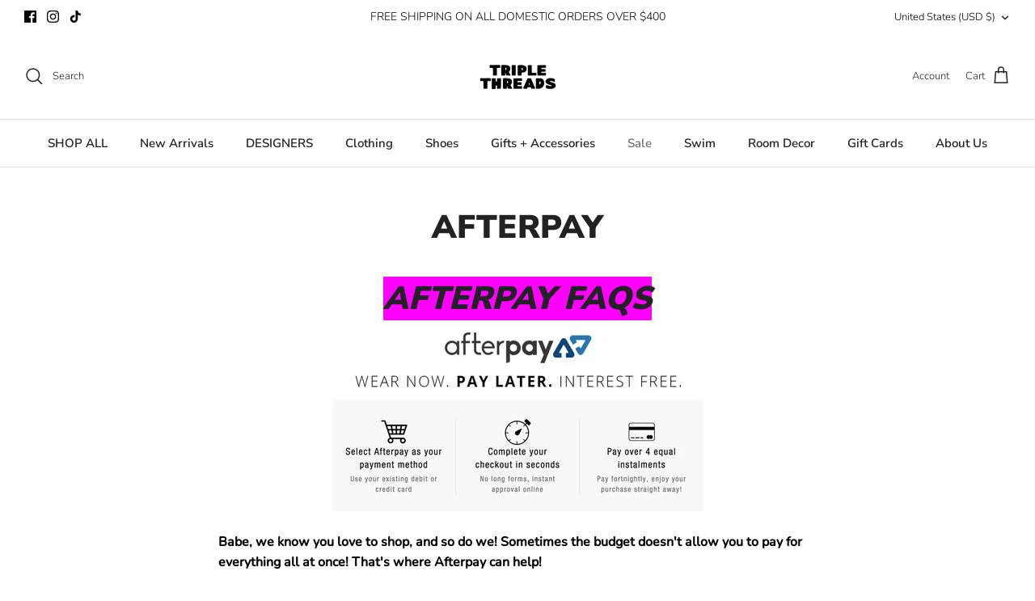

--- FILE ---
content_type: text/css
request_url: https://shoptriplethreads.com/cdn/shop/t/27/assets/custom.css?v=172413797764176105441747234233
body_size: -102
content:
.overlay--v-center{transition:.5s ease;background:transparent!important}#block-id-template--15803316830346__75f25931-80b3-43dd-afda-ed7340ac6c74-1674870521575cb118-0 .image-overlay:hover .overlay--v-center,#block-id-2683095c-b1ce-48ea-afb0-6d15d1dfef38 .image-overlay:hover .overlay--v-center,.gallery__item-1:hover .overlay--v-center,.gallery__item-2:hover .overlay--v-center,.gallery__item-3:hover .overlay--v-center{background:#202223!important}.rte p{color:#000}.marquee-text--stencil,.marquee-stencil-this{-webkit-text-stroke:.01em #000;-webkit-text-fill-color:transparent}h4,.h4-style{font-size:55px}.overlay-text__title .h4-style{font-size:45px!important}h2,.hometitle{font-size:33px}#block-id-template--17620724089126__b1da118c-227f-411f-9556-8b977694f0c1-1674320397b6edfc7d-1 h2:nth-child(1){font-size:33px!important}#block-id-template--17620724089126__b1da118c-227f-411f-9556-8b977694f0c1-1674320397b6edfc7d-0{width:15%!important}#section-id-template--15803316830346__7a515a8c-b67b-4372-9601-df6e1a6efe32 .rimage-background{background-repeat:no-repeat;background-position:center center;background-size:auto!important}#block-id-template--15803316830346__8a7f829d-8599-4d75-b412-ee2b636f1091-16751863917c67c981-1{font-size:25px;font-weight:400;padding-left:10%;padding-right:10%}.section-id-template--15803316830346__8a7f829d-8599-4d75-b412-ee2b636f1091{max-width:100%;margin-left:auto;margin-right:auto;padding-left:0;padding-right:0;background-color:#fafafa}
/*# sourceMappingURL=/cdn/shop/t/27/assets/custom.css.map?v=172413797764176105441747234233 */
